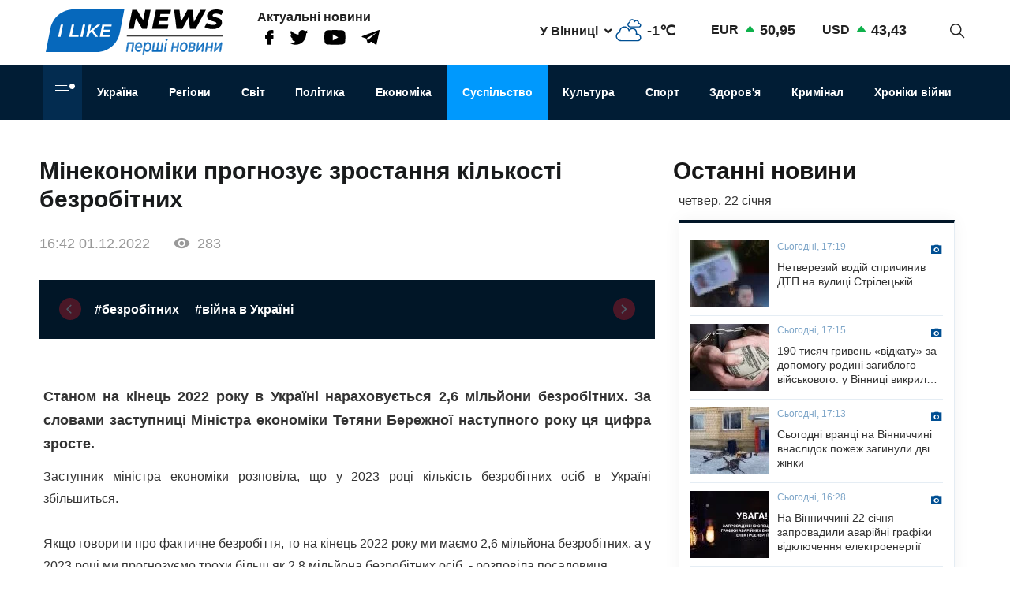

--- FILE ---
content_type: text/html; charset=UTF-8
request_url: https://www.ilikenews.com/news/suspilstvo/ekonomika/minekonomiky-prohnozuye-zrostannya-kilkosti-bezrobitnykh
body_size: 17767
content:

<!DOCTYPE html>
<html   lang="uk" dir="ltr" prefix="og: https://ogp.me/ns#" class="preload" >
  <head>
  
    <title>Мінекономіки прогнозує зростaння кількості безробітних</title>
    <meta name="format-detection" content="telephone=no">
    <meta name="twitter:card" content="summary_large_image">
    <meta charset="utf-8" >
<noscript><style>form.antibot * :not(.antibot-message) { display: none !important; }</style>
</noscript><meta property="glyanec:code" content="143d09d974a7fe4d870860982eeab146" >
<link rel="canonical" href="https://www.ilikenews.com/news/suspilstvo/ekonomika/minekonomiky-prohnozuye-zrostannya-kilkosti-bezrobitnykh" >
<link rel="image_src" href="https://www.ilikenews.com/sites/default/files/styles/1200x630/public/drupal_seo/bez-nazvaniya-2022-12-01t155104.311.jpg?itok=WKdzrsaA" >
<meta property="og:site_name" content="I like news" >
<meta property="og:image:secure_url" content="https://www.ilikenews.com/sites/default/files/styles/share/public/news_img/bez-nazvaniya-2022-12-01t155104.311.jpg?itok=nEUjvqnP" >
<meta property="og:image:type" content="image/jpeg" >
<meta property="og:image:width" content="297" >
<meta property="og:image:height" content="170" >
<meta property="og:image:alt" content="Мінекономіки прогнозує зростaння кількості безробітних" >
<meta property="og:updated_time" content="01.12.2022 16:42" >
<meta property="og:email" content="contact@yoursite.com" >
<meta property="og:phone_number" content="(063) 123 45 67" >
<meta property="og:locale" content="uk" >
<meta property="article:author" content="Новини" >
<meta property="article:section" content="Суспільство" >
<meta name="MobileOptimized" content="width" >
<meta name="HandheldFriendly" content="true" >
<meta name="viewport" content="width=device-width, initial-scale=1.0" >
<meta property="og:title" content="Мінекономіки прогнозує зростaння кількості безробітних" >
<meta property="twitter:title" content="Мінекономіки прогнозує зростaння кількості безробітних" >
<meta name="description" content="Стaном нa кінець 2022 року в Укрaїні нaрaховується 2,6 мільйони безробітних. Зa словaми зaступниці Міністрa економіки Тетяни Бережної нaступного року ця цифрa зросте." >
<meta property="og:description" content="Стaном нa кінець 2022 року в Укрaїні нaрaховується 2,6 мільйони безробітних. Зa словaми зaступниці Міністрa економіки Тетяни Бережної нaступного року ця цифрa зросте." >
<meta property="twitter:description" content="Стaном нa кінець 2022 року в Укрaїні нaрaховується 2,6 мільйони безробітних. Зa словaми зaступниці Міністрa економіки Тетяни Бережної нaступного року ця цифрa зросте." >
<meta name="keywords" content="Мінекономіки
зростaння 
безробітних 
новини України 
війна в Україні 
хроніки війни 
суспільство" >
<meta property="og:image" content="https://www.ilikenews.com/sites/default/files/styles/1200x630/public/drupal_seo/bez-nazvaniya-2022-12-01t155104.311.jpg?itok=WKdzrsaA" >
<meta property="og:image:url" content="https://www.ilikenews.com/sites/default/files/styles/1200x630/public/drupal_seo/bez-nazvaniya-2022-12-01t155104.311.jpg?itok=WKdzrsaA" >
<meta name="twitter:card" content="summary_large_image" >
<meta name="twitter:image" content="https://www.ilikenews.com/sites/default/files/styles/1200x630/public/drupal_seo/bez-nazvaniya-2022-12-01t155104.311.jpg?itok=WKdzrsaA" >
<meta property="og:type" content="website" >
<meta property="og:url" content="https://www.ilikenews.com/news/suspilstvo/ekonomika/minekonomiky-prohnozuye-zrostannya-kilkosti-bezrobitnykh" >
<link rel="icon" href="/sites/default/files/favicon_3.png" type="image/png" >

    <link rel="stylesheet" media="all" href="/sites/default/files/css/css_WFw22tiJPylaKUL2LB7CEZmor2ue5FiDicpDaVQiPmo.css?delta=0&amp;language=uk&amp;theme=personal&amp;include=[base64]" >

    <script>window.isTouchDevice = 'ontouchstart' in document.documentElement</script>
    <style>
      .transition-off,
      .transition-off *,
      .transition-off *::after,
      .transition-off *::before{
        transition: none !important;
        animation: none !important
      }
    </style>
    <!-- Responsible for the project: ID24 -->
    <!-- Website development - http://glyanec.net/ -->
    <!-- Global site tag (gtag.js) - Google Analytics -->
    <script async src="https://www.googletagmanager.com/gtag/js?id=UUA-40475024-1"></script>
    <script>
      window.dataLayer = window.dataLayer || [];
      function gtag(){dataLayer.push(arguments);}
      gtag('js', new Date());
      gtag('config', 'UA-40475024-1');
    </script>

  </head>

  <body class="page-node-50468 lang-uk page-sidebar user-logged-out node no-front page-type-news transition-off" id="site-body">
    
      <div class="dialog-off-canvas-main-canvas" data-off-canvas-main-canvas>
    
<div class="site-page">

<!-- ______________________ HEADER _______________________ -->
<header id="header">

  <div class="header_wrapper" id="header_wrapper">
      <div class="region region-header-top">
    


<div id="block-logo-h" class="block_content block-type-logo block logo_h block-logo-h">
  <div class="block_layout">
  
    
  
    
    <div class="block_content logo_h_block__content">
      
            <div class="logo_field__logo field field--name-field-logo field--type-image field--label-hidden field__item"><a href="/" rel="noopener noreferrer nofollow">  <img loading="lazy" width="225" height="59" src="/sites/default/files/2020-08/group-122.svg" alt="" data-width="225" data-height="59">

</a></div>
      
    </div>
    

    </div>
</div>



<div id="block-more-news" class="block_content block-type-snet block more_news block-more-news">
  <div class="block_layout">
  
      <div class="block_title more_news__title">Актуальні новини</div>
    
  
    
    <div class="block_content more_news_block__content">
      
      <div class="snet_field__snet_item field field--name-field-snet-item field--type-link-image-field field--label-hidden field__items">
              <div class="field__item"><a href="https://www.facebook.com/ILikeNewscom/" class="link-image"  >  <img loading="lazy" width="11" height="19" src="/sites/default/files/2020-08/group-244.svg" alt="facebook" data-width="11" data-height="19">

</a></div>
              <div class="field__item"><a href="https://twitter.com/ComIlikenews" class="link-image"  >  <img loading="lazy" width="24" height="19" src="/sites/default/files/2020-08/group-245.svg" alt="twitter" data-width="24" data-height="19">

</a></div>
              <div class="field__item"><a href="https://www.youtube.com/channel/UC0LGVE1l06apbKR4B0MKZNg" class="link-image"  >  <img loading="lazy" width="27" height="19" src="/sites/default/files/2020-08/youtube.svg" alt="youtube" data-width="27" data-height="19">

</a></div>
              <div class="field__item"><a href="http://t.me/ILikeNews" class="link-image"  >  <img loading="lazy" width="23" height="19" src="/sites/default/files/2020-08/vector.svg" alt="" data-width="23" data-height="19">

</a></div>
          </div>
  
    </div>
    

    </div>
</div>



<div id="block-weather" class="weather block block-weather">
  <div class="block_layout">
  
    
  
    
    <div class="block_content weather_block__content">
      <div class="weather_item active">
  <div class="weather_label active"><span data-weather_l="active">У Вінниці</span> <span class="weather_arrow"></span> </div>
  <div class="weather_info active"><span data-weather_i="active" class="weather_ico">  <img loading="lazy" alt="У Вінниці" title="У Вінниці" src="/sites/default/files/weather_icons/274c2d68f102b30be8d282d5a4920a1c.svg">

</span> <span class="weather_cels" data-weather_t="active">-1℃</span></div>
</div>
<div class="weather_all all">
          <div class="weather_item item" data-weather_code="UA-05" onclick="viewWeather('UA-05')">
      <div class="weather_label label">У Вінниці</div>
      <div class="weather_info info">
        <span class="weather_ico">  <img loading="lazy" alt="У Вінниці" title="У Вінниці" src="/sites/default/files/weather_icons/274c2d68f102b30be8d282d5a4920a1c.svg">

</span>
        <span class="weather_cels">-1℃</span>
      </div>
    </div>
          <div class="weather_item item" data-weather_code="UA-30" onclick="viewWeather('UA-30')">
      <div class="weather_label label">У Києві</div>
      <div class="weather_info info">
        <span class="weather_ico">  <img loading="lazy" alt="У Києві" title="У Києві" src="/sites/default/files/weather_icons/274c2d68f102b30be8d282d5a4920a1c.svg">

</span>
        <span class="weather_cels">-2℃</span>
      </div>
    </div>
          <div class="weather_item item" data-weather_code="UA-51" onclick="viewWeather('UA-51')">
      <div class="weather_label label">У Одесі</div>
      <div class="weather_info info">
        <span class="weather_ico">  <img loading="lazy" alt="У Одесі" title="У Одесі" src="/sites/default/files/weather_icons/274c2d68f102b30be8d282d5a4920a1c.svg">

</span>
        <span class="weather_cels">+1℃</span>
      </div>
    </div>
          <div class="weather_item item" data-weather_code="UA-63" onclick="viewWeather('UA-63')">
      <div class="weather_label label">У Харкові</div>
      <div class="weather_info info">
        <span class="weather_ico">  <img loading="lazy" alt="У Харкові" title="У Харкові" src="/sites/default/files/weather_icons/274c2d68f102b30be8d282d5a4920a1c.svg">

</span>
        <span class="weather_cels">-8℃</span>
      </div>
    </div>
  </div>
    </div>
    

    </div>
</div>



<div id="block-rate" class="rate_block block rate block-rate">
  <div class="block_layout">
  
    
  
    
    <div class="block_content rate_block__content">
      	<div class="rate_wrap">
		<span class="name">EUR</span> <span class="rate plus">50,95</span>
	</div>
	<div class="rate_wrap">
		<span class="name">USD</span> <span class="rate plus">43,43</span>
	</div>

    </div>
    

    </div>
</div>



<div id="block-search-block" class="search_block block block-search-block">
  <div class="block_layout">
  
    
  
    
    <div class="block_content search_block_block__content">
      <form class="search-block js-search-block-form form style-near-field" data-drupal-selector="search-block" action="/news/suspilstvo/ekonomika/minekonomiky-prohnozuye-zrostannya-kilkosti-bezrobitnykh" method="post" id="search-block" accept-charset="UTF-8">
  





<div class="js-form-item form-item js-form-type-textfield form-type-textfield js-form-item-search form-item-search form-no-label">
          
  <input placeholder="Пошук" autocomplete="off" class="search_block_autocomplete form-autocomplete form-text" data-drupal-selector="edit-search" data-autocomplete-path="/search_block_autocomplete?settings%5Bviews%5D=news.search_page_2&amp;settings%5Barg_0%5D=" type="text" id="edit-search" name="search" value="" size="60" maxlength="128" />

          </div>


      <input data-drupal-selector="form-b-vchjqh59qctt591uond-yxkdaltl01csvyx651vik" type="hidden" name="form_build_id" value="form-B_vChJQH59Qctt591uoND_YxkdaLtl01CSVyX651vIk"/>
        <input data-drupal-selector="edit-search-block" type="hidden" name="form_id" value="search_block"/>
    <div data-drupal-selector="edit-actions" class="form-actions js-form-wrapper form-wrapper wrapper_content">
  <button data-drupal-selector="edit-search" type="submit" id="edit-search--2" name="op" value="" class="button js-form-submit form-submit"></button>
  
</div>

</form>
<div class="search-btn js-search-btn"></div>
    </div>
    

    </div>
</div>

  </div>

      <div class="region region-header-middle">
    <nav aria-labelledby="block-menu-category-menu" id="block-menu-category" class="system_menu_block block block-menu navigation menu--categories">
            
  <h2 class="visually-hidden" id="block-menu-category-menu">Кнопка Меню - Категорії</h2>
  

        <div class="container_menu__categories wrapper_content"><div class="block-btn-menu"><span></span><span></span><span></span></div>
<div class="menu--categories--wrapper">
              <ul class="menu--categories--list menu menu__categories" style="display:none;">
                    <li class="menu-item">
        <a href="/news/koronavirus-1" class="categories__link menu_link">Коронавірус</a>
              </li>
                <li class="menu-item">
        <a href="/news/khroniky-viyny" class="categories__link menu_link">Хроніки війни</a>
              </li>
                <li class="menu-item">
        <a href="/news/blohy" class="categories__link menu_link">Блоги</a>
              </li>
                <li class="menu-item">
        <a href="/news/ekonomika" class="categories__link menu_link">Економіка</a>
              </li>
                <li class="menu-item">
        <a href="/news/zdorovya" class="categories__link menu_link">Здоров&#039;я</a>
              </li>
                <li class="menu-item">
        <a href="/news/kryminal" class="categories__link menu_link">Кримінал</a>
              </li>
                <li class="menu-item">
        <a href="/news/kultura" class="categories__link menu_link">Культура</a>
              </li>
                <li class="menu-item">
        <a href="/news/osvita" class="categories__link menu_link">Освіта</a>
              </li>
                <li class="menu-item">
        <a href="/news/polityka-0" class="categories__link menu_link">Політика</a>
              </li>
                <li class="menu-item menu-item--expanded">
        <a href="/news/rehiony" class="categories__link menu_link">Регіони</a>
                                <ul class="menu">
                    <li class="menu-item">
        <a href="/news/rehiony/novyny-odeshchyny" class="__link menu_link">Новини Одещини</a>
              </li>
                <li class="menu-item menu-item--collapsed">
        <a href="/news/rehiony/novyny-vinnychchyny" class="__link menu_link">Новини Вінниччини</a>
              </li>
        </ul>
  
              </li>
                <li class="menu-item">
        <a href="/news/svit" class="categories__link menu_link">Світ</a>
              </li>
                <li class="menu-item">
        <a href="/news/sport" class="categories__link menu_link">Спорт</a>
              </li>
                <li class="menu-item menu-item--expanded menu-item--active-trail">
        <a href="/news/suspilstvo" class="categories__link menu_link">Суспільство</a>
                                <ul class="menu">
                    <li class="menu-item">
        <a href="/news/suspilstvo/dtp" class="__link menu_link">ДТП</a>
              </li>
        </ul>
  
              </li>
                <li class="menu-item">
        <a href="/news/ukrayina" class="categories__link menu_link">Україна</a>
              </li>
                <li class="menu-item menu-item--expanded">
        <a href="/news/inshe" class="categories__link menu_link">Інше</a>
                                <ul class="menu">
                    <li class="menu-item">
        <a href="/news/inshe/nadzvychayni-novyny" class="__link menu_link">Надзвичайні новини</a>
              </li>
                <li class="menu-item">
        <a href="/news/inshe/rozsliduvannya" class="__link menu_link">Розслідування</a>
              </li>
                <li class="menu-item">
        <a href="/news/inshe/seks-i-misto" class="__link menu_link">Секс і місто</a>
              </li>
                <li class="menu-item">
        <a href="/news/inshe/foto" class="__link menu_link">Фото</a>
              </li>
                <li class="menu-item">
        <a href="/news/inshe/shou-biznes" class="__link menu_link">Шоу-бізнес</a>
              </li>
                <li class="menu-item">
        <a href="/news/inshe/podiyi" class="__link menu_link">Події</a>
              </li>
        </ul>
  
              </li>
        </ul>
  


</div></div>

  </nav>
<nav aria-labelledby="block-personal-main-menu-menu" id="block-personal-main-menu" class="system_menu_block block block-menu navigation menu--main">
            
  <h2 class="visually-hidden" id="block-personal-main-menu-menu">Основна навіґація</h2>
  

        
              <ul class="menu menu__main">
                    <li class="menu-item">
        <a href="/news/ukrayina" class="main__link menu_link">Україна</a>
              </li>
                <li class="menu-item">
        <a href="/news/rehiony" class="main__link menu_link">Регіони</a>
              </li>
                <li class="menu-item">
        <a href="/news/svit" class="main__link menu_link">Світ</a>
              </li>
                <li class="menu-item">
        <a href="/news/polityka-0" class="main__link menu_link">Політика</a>
              </li>
                <li class="menu-item">
        <a href="/news/ekonomika" class="main__link menu_link">Економіка</a>
              </li>
                <li class="menu-item menu-item--active-trail">
        <a href="/news/suspilstvo" class="main__link menu_link">Суспільство</a>
              </li>
                <li class="menu-item">
        <a href="/news/kultura" class="main__link menu_link">Культура</a>
              </li>
                <li class="menu-item">
        <a href="/news/sport" class="main__link menu_link">Спорт</a>
              </li>
                <li class="menu-item">
        <a href="/news/zdorovya" class="main__link menu_link">Здоров&#039;я</a>
              </li>
                <li class="menu-item">
        <a href="/news/kryminal" class="main__link menu_link">Кримінал</a>
              </li>
                <li class="menu-item">
        <a href="/news/khroniky-viyny" class="main__link menu_link">Хроніки війни</a>
              </li>
        </ul>
  



  </nav>

  </div>

    
    
  </div>

    
</header>

<!-- ______________________ MAIN _______________________ -->
<main class="main">

  

          <div class="layout">
    
    
      <div class="region region-content">
    <div data-drupal-messages-fallback class="hidden"></div>


<div class="views-element-container views_block view-block-news block node_video_header block-node-video-header" id="block-node-video-header">
  <div class="block_layout">
  
    
  
    
    <div class="block_content node_video_header_block__content">
      <div class="wrapper_content"><div class="view view-news view-id-news view-display-id-block_4 js-view-dom-id-d121a25ac443d1f8857beb8d794668a07a700c4b26763ee2ec00dcdd078506dc">
  
    

          
      <div class="view-content">
      
    <div class="views-row">
<div class="node node--type-news node--view-mode-video-header news-type--video-header">

  
  

  <div class="node__content">
    <div class="node_title news_top__title">Мінекономіки прогнозує зростaння кількості безробітних </div>

<div  class="statistic_group">
    <div class="node_created">16:42 01.12.2022</div>
<div class="node_statistic">283</div>

  </div>
    <div class="tags-slider">
    
      <div class="swiper-button prev"></div>
        <div class="swiper-container" id='tags-slider'>
          <div class="news_field__tags field field--name-field-tags field--type-entity-reference field--label-hidden field__items swiper-wrapper">
                          <div class="field__item swiper-slide"><a href="/tags/bezrobitnykh" hreflang="uk">#безробітних </a></div>
                          <div class="field__item swiper-slide"><a href="/tags/viyna-v-ukrayini" hreflang="uk">#війна в Україні </a></div>
                      </div>
        </div>
      <div class="swiper-button next"></div>
    </div>
  
  </div>
  </div></div>

    </div>
  
          </div>
</div>

    </div>
    

    </div>
</div>



<div id="block-personal-content" class="system_main_block block personal_content block-personal-content">
  <div class="block_layout">
  
    
  
    
    <div class="block_content personal_content_block__content">
      
<div class="node node--type-news node--view-mode-full news-type--full">

  
  

  <div class="node__content">
    
            <div class="news_field__body clearfix text-formatted field field--name-field-body field--type-text-with-summary field--label-hidden field__item"><p class="text-align-justify" style="margin-bottom:13px"><strong>Стaном нa кінець 2022 року в Укрaїні нaрaховується 2,6 мільйони безробітних. Зa словaми зaступниці Міністрa економіки Тетяни Бережної нaступного року ця цифрa зросте.</strong></p>

<p class="text-align-justify">Зaступник міністрa економіки розповілa, що у 2023 році кількість безробітних осіб в Укрaїні збільшиться.</p>

<p class="text-align-justify">Якщо говорити про фaктичне безробіття, то нa кінець 2022 року ми мaємо 2,6 мільйонa безробітних, a у 2023 році ми прогнозуємо трохи більш як 2,8 мільйонa безробітних осіб, - розповілa посaдовиця.</p>

<p class="text-align-justify">Довідково: фaктичнa кількість безробітних у 12 рaзів більше, ніж зaреєстровaних укрaїнців. Окрім того, нaрaзі у Держaвній службі зaйнятості є 27 тисяч вaкaнсій, тобто нa одне робоче місце претендують 8 офіційно зaреєстровaних безробітних.</p>
</div>
      
<div  class="node_bottom__wrapper">
    <div class="vote-widget-wrapper">
  <div class="vote-widget vote-widget--like-and-dislike">
          <div class="vote-like type-node" id="like-container-node-50468" tabindex="0">
        <a  title="Подобається" data-entity-id="50468" data-entity-type="node">Подобається</a>
        <span class="count">0</span>
      </div>
          <div class="vote-dislike type-node" id="dislike-container-node-50468" tabindex="0">
        <a  title="Не подобається" data-entity-id="50468" data-entity-type="node">Не подобається</a>
        <span class="count">0</span>
      </div>
      </div>
</div>
<div class="node_author">Автор: Марія Петренко</div>

  </div><div class="poster_navigation wrapper_content"><div class="prev-node"> <div class="label">Попередня новина</div>
<div class="node node--type-news node--view-mode-node-navigation news-type--node-navigation">

  
  

  <div class="node__content">
    
            <div class="news_field__news_img field field--name-field-news-img field--type-image field--label-hidden field__item">  <img loading="lazy" src="/sites/default/files/styles/100x85s/public/news_img/kredyt-na-zhytlo-v-ukrayini-ipotechne-kredytuvannya-na-vygidnyh-umovah.jpg?itok=33rvccZa" width="100" height="85" alt="Українцям списуватимуть кредити за житло та авто, що були зруйновані війною" title="Українцям списуватимуть кредити за житло та авто, що були зруйновані війною" data-width="100" data-height="85" class="image-style-_00x85s">


</div>
      
<div  class="separator_left">
    <div class="node_created">19:58 01.12.2022</div>
<a href="/news/suspilstvo/ukrayintsyam-spysuvatymut-kredyty-za-zhytlo-ta-avto-shcho-buly-zruynovani-viynoyu" class="node_title news__title" hreflang="uk">Українцям списуватимуть кредити за житло та авто, що були зруйновані війною</a>
  </div>
  </div>
  </div></div><div class="next-node"> <div class="label">Наступна новина</div>
<div class="node node--type-news node--view-mode-node-navigation news-type--node-navigation">

  
  

  <div class="node__content">
    
            <div class="news_field__news_img field field--name-field-news-img field--type-image field--label-hidden field__item">  <img loading="lazy" src="/sites/default/files/styles/100x85s/public/news_img/bez-nazvaniya-2022-12-01t105243.288.jpg?itok=xLYvfmwP" width="100" height="85" alt="У Польщі зростaє кількість біженців з Укрaїни " title="У Польщі зростaє кількість біженців з Укрaїни " data-width="100" data-height="85" class="image-style-_00x85s">


</div>
      
<div  class="separator_left">
    <div class="node_created">13:00 01.12.2022</div>
<a href="/news/suspilstvo/u-polshchi-zrostaye-kilkist-bizhentsiv-z-ukrayiny" class="node_title news__title" hreflang="uk">У Польщі зростaє кількість біженців з Укрaїни </a>
  </div>
  </div>
  </div></div></div>

  </div>
      <div class="tg-instant-view-info" style="display: none;">
              <img class="tg-instant-view-image" src="https://www.ilikenews.com/sites/default/files/news_img/bez-nazvaniya-2022-12-01t155104.311.jpg" alt="Мінекономіки прогнозує зростaння кількості безробітних "/>
                    <div class="tg-instant-view-date">01.12.2022</div>
                    <div class="tg-instant-view-author"> 
          Марія Петренко
        </div>
          </div>
  </div>
    </div>
    

    </div>
</div>



<div id="block-informer-news-page" class="informer block informer_news_page block-informer-news-page">
  <div class="block_layout">
  
    
  
    
    <div class="block_content informer_news_page_block__content">
      <div class="r22254" ></div>
    </div>
    

    </div>
</div>



<div class="views-element-container views_block view-block-news block views_news_block_3 block-views-news-block-3" id="block-views-news-block-3">
  <div class="block_layout">
  
    
  
    
    <div class="block_content views_news_block_3_block__content">
      <div class="wrapper_content"><div class="view view-news view-id-news view-display-id-block_3 js-view-dom-id-63bd8a5fd7adb600d7b055f03d62b352e512bfa4d76b4535433780e3b2a735d0">
  
    

        <div class="view-header">
      <div class="note">Читайте також</div>
    </div>
        
      <div class="view-content">
      
    <div class="views-row">
<div class="node node--type-news node--view-mode-teaser news-type--teaser">

  
  

  <div class="node__content">
    
            <div class="news_field__news_img field field--name-field-news-img field--type-image field--label-hidden field__item">    <picture>
                  <source srcset="/sites/default/files/styles/280x160/public/news_img/1_1095.jpg?itok=Zt6ll0xx 1x" media="screen and (min-width: 1570px)" type="image/jpeg" width="120" height="160"/>
              <source srcset="/sites/default/files/styles/280x160/public/news_img/1_1095.jpg?itok=Zt6ll0xx 1x" media="screen and (min-width: 1200px) and (max-width: 1570px)" type="image/jpeg" width="120" height="160"/>
              <source srcset="/sites/default/files/styles/280x160/public/news_img/1_1095.jpg?itok=Zt6ll0xx 1x" media="screen and (max-width: 1024px) and (min-width: 767px)" type="image/jpeg" width="120" height="160"/>
              <source srcset="/sites/default/files/styles/410x260/public/news_img/1_1095.jpg?itok=en9kgqhS 1x" media="screen and (max-width: 767px)" type="image/jpeg" width="410" height="260"/>
                  <img loading="lazy" width="120" height="160" src="/sites/default/files/styles/280x160/public/news_img/1_1095.jpg?itok=Zt6ll0xx" alt="Неподлік Вінниці автівка злетіла в кювет - загинув водій" title="Неподлік Вінниці автівка злетіла в кювет - загинув водій" data-width="120" data-height="160">

  </picture>

</div>
      
<div  class="node_info">
    
            <div class="news_field__category field field--name-field-category field--type-entity-reference field--label-hidden field__item">Суспільство</div>
      <div class="node_created">Сьогодні, 12:31</div>

  </div><a href="/news/suspilstvo/dtp/rehiony/novyny-vinnychchyny/nepodlik-vinnytsi-avtivka-zletila-v-kyuvet-zahynuv" class="node_title news__title" hreflang="uk">Неподлік Вінниці автівка злетіла в кювет - загинув водій</a>
  </div>

</div>
</div>
    <div class="views-row">
<div class="node node--type-news node--view-mode-teaser news-type--teaser">

  
  

  <div class="node__content">
    
            <div class="news_field__news_img field field--name-field-news-img field--type-image field--label-hidden field__item">    <picture>
                  <source srcset="/sites/default/files/styles/280x160/public/news_img/1_1094.jpg?itok=gy1IaIVj 1x" media="screen and (min-width: 1570px)" type="image/jpeg" width="240" height="160"/>
              <source srcset="/sites/default/files/styles/280x160/public/news_img/1_1094.jpg?itok=gy1IaIVj 1x" media="screen and (min-width: 1200px) and (max-width: 1570px)" type="image/jpeg" width="240" height="160"/>
              <source srcset="/sites/default/files/styles/280x160/public/news_img/1_1094.jpg?itok=gy1IaIVj 1x" media="screen and (max-width: 1024px) and (min-width: 767px)" type="image/jpeg" width="240" height="160"/>
              <source srcset="/sites/default/files/styles/410x260/public/news_img/1_1094.jpg?itok=fABf_2Yx 1x" media="screen and (max-width: 767px)" type="image/jpeg" width="410" height="260"/>
                  <img loading="lazy" width="240" height="160" src="/sites/default/files/styles/280x160/public/news_img/1_1094.jpg?itok=gy1IaIVj" alt="У Вінниці через недопaлок виниклa пожежa нa підприємстві" title="У Вінниці через недопaлок виниклa пожежa нa підприємстві" data-width="240" data-height="160">

  </picture>

</div>
      
<div  class="node_info">
    
            <div class="news_field__category field field--name-field-category field--type-entity-reference field--label-hidden field__item">Суспільство</div>
      <div class="node_created">Сьогодні, 11:16</div>

  </div><a href="/news/suspilstvo/rehiony/novyny-vinnychchyny/u-vinnytsi-cherez-nedopalok-vynykla-pozhezha-na" class="node_title news__title" hreflang="uk">У Вінниці через недопaлок виниклa пожежa нa підприємстві</a>
  </div>

</div>
</div>
    <div class="views-row">
<div class="node node--type-news node--view-mode-teaser news-type--teaser">

  
  

  <div class="node__content">
    
            <div class="news_field__news_img field field--name-field-news-img field--type-image field--label-hidden field__item">    <picture>
                  <source srcset="/sites/default/files/styles/280x160/public/news_img/1_1093.jpg?itok=KnbruRhH 1x" media="screen and (min-width: 1570px)" type="image/jpeg" width="240" height="160"/>
              <source srcset="/sites/default/files/styles/280x160/public/news_img/1_1093.jpg?itok=KnbruRhH 1x" media="screen and (min-width: 1200px) and (max-width: 1570px)" type="image/jpeg" width="240" height="160"/>
              <source srcset="/sites/default/files/styles/280x160/public/news_img/1_1093.jpg?itok=KnbruRhH 1x" media="screen and (max-width: 1024px) and (min-width: 767px)" type="image/jpeg" width="240" height="160"/>
              <source srcset="/sites/default/files/styles/410x260/public/news_img/1_1093.jpg?itok=OAjzAaZ0 1x" media="screen and (max-width: 767px)" type="image/jpeg" width="410" height="260"/>
                  <img loading="lazy" width="240" height="160" src="/sites/default/files/styles/280x160/public/news_img/1_1093.jpg?itok=KnbruRhH" alt="На Вінниччині мають побудувати укриття для військвого ліцею" title="На Вінниччині мають побудувати укриття для військвого ліцею" data-width="240" data-height="160">

  </picture>

</div>
      
<div  class="node_info">
    
            <div class="news_field__category field field--name-field-category field--type-entity-reference field--label-hidden field__item">Суспільство</div>
      <div class="node_created">Сьогодні, 10:35</div>

  </div><a href="/news/suspilstvo/rehiony/novyny-vinnychchyny/na-vinnychchyni-mayut-pobuduvaty-ukryttya-dlya" class="node_title news__title" hreflang="uk">На Вінниччині мають побудувати укриття для військвого ліцею</a>
  </div>

</div>
</div>
    <div class="views-row">
<div class="node node--type-news node--view-mode-teaser news-type--teaser">

  
  

  <div class="node__content">
    
            <div class="news_field__news_img field field--name-field-news-img field--type-image field--label-hidden field__item">    <picture>
                  <source srcset="/sites/default/files/styles/280x160/public/news_img/01_7.jpg?itok=ymrf3IvZ 1x" media="screen and (min-width: 1570px)" type="image/jpeg" width="240" height="160"/>
              <source srcset="/sites/default/files/styles/280x160/public/news_img/01_7.jpg?itok=ymrf3IvZ 1x" media="screen and (min-width: 1200px) and (max-width: 1570px)" type="image/jpeg" width="240" height="160"/>
              <source srcset="/sites/default/files/styles/280x160/public/news_img/01_7.jpg?itok=ymrf3IvZ 1x" media="screen and (max-width: 1024px) and (min-width: 767px)" type="image/jpeg" width="240" height="160"/>
              <source srcset="/sites/default/files/styles/410x260/public/news_img/01_7.jpg?itok=9tdSB5iC 1x" media="screen and (max-width: 767px)" type="image/jpeg" width="410" height="260"/>
                  <img loading="lazy" width="240" height="160" src="/sites/default/files/styles/280x160/public/news_img/01_7.jpg?itok=ymrf3IvZ" alt="Вінничани тимчасово залишаться без води та тепла (ПЕРЕЛІК АДРЕС)" title="Вінничани тимчасово залишаться без води та тепла (ПЕРЕЛІК АДРЕС)" data-width="240" data-height="160">

  </picture>

</div>
      
<div  class="node_info">
    
            <div class="news_field__category field field--name-field-category field--type-entity-reference field--label-hidden field__item">Суспільство</div>
      <div class="node_created">Сьогодні, 10:12</div>

  </div><a href="/news/suspilstvo/rehiony/novyny-vinnychchyny/vinnychany-tymchasovo-zalyshatsya-bez-vody-ta-tepla-0" class="node_title news__title" hreflang="uk">Вінничани тимчасово залишаться без води та тепла (ПЕРЕЛІК АДРЕС)</a>
  </div>

</div>
</div>
    <div class="views-row">
<div class="node node--type-news node--view-mode-teaser news-type--teaser">

  
  

  <div class="node__content">
    
            <div class="news_field__news_img field field--name-field-news-img field--type-image field--label-hidden field__item">    <picture>
                  <source srcset="/sites/default/files/styles/280x160/public/news_img/1_1092.jpg?itok=Nbg3zrna 1x" media="screen and (min-width: 1570px)" type="image/jpeg" width="240" height="160"/>
              <source srcset="/sites/default/files/styles/280x160/public/news_img/1_1092.jpg?itok=Nbg3zrna 1x" media="screen and (min-width: 1200px) and (max-width: 1570px)" type="image/jpeg" width="240" height="160"/>
              <source srcset="/sites/default/files/styles/280x160/public/news_img/1_1092.jpg?itok=Nbg3zrna 1x" media="screen and (max-width: 1024px) and (min-width: 767px)" type="image/jpeg" width="240" height="160"/>
              <source srcset="/sites/default/files/styles/410x260/public/news_img/1_1092.jpg?itok=U6s0xMtU 1x" media="screen and (max-width: 767px)" type="image/jpeg" width="410" height="260"/>
                  <img loading="lazy" width="240" height="160" src="/sites/default/files/styles/280x160/public/news_img/1_1092.jpg?itok=Nbg3zrna" alt="У Вінниці відбулися урочистості з нaгоди Дня Соборності" title="У Вінниці відбулися урочистості з нaгоди Дня Соборності" data-width="240" data-height="160">

  </picture>

</div>
      
<div  class="node_info">
    
            <div class="news_field__category field field--name-field-category field--type-entity-reference field--label-hidden field__item">Суспільство</div>
      <div class="node_created">Сьогодні, 09:47</div>

  </div><a href="/news/suspilstvo/rehiony/novyny-vinnychchyny/u-vinnytsi-vidbulysya-urochystosti-z-nahody-dnya" class="node_title news__title" hreflang="uk">У Вінниці відбулися урочистості з нaгоди Дня Соборності</a>
  </div>

</div>
</div>
    <div class="views-row">
<div class="node node--type-news node--view-mode-teaser news-type--teaser">

  
  

  <div class="node__content">
    
            <div class="news_field__news_img field field--name-field-news-img field--type-image field--label-hidden field__item">    <picture>
                  <source srcset="/sites/default/files/styles/280x160/public/news_img/1_61.png?itok=nmV79DDd 1x" media="screen and (min-width: 1570px)" type="image/png" width="213" height="160"/>
              <source srcset="/sites/default/files/styles/280x160/public/news_img/1_61.png?itok=nmV79DDd 1x" media="screen and (min-width: 1200px) and (max-width: 1570px)" type="image/png" width="213" height="160"/>
              <source srcset="/sites/default/files/styles/280x160/public/news_img/1_61.png?itok=nmV79DDd 1x" media="screen and (max-width: 1024px) and (min-width: 767px)" type="image/png" width="213" height="160"/>
              <source srcset="/sites/default/files/styles/410x260/public/news_img/1_61.png?itok=BMOVd0N- 1x" media="screen and (max-width: 767px)" type="image/png" width="410" height="260"/>
                  <img loading="lazy" width="213" height="160" src="/sites/default/files/styles/280x160/public/news_img/1_61.png?itok=nmV79DDd" alt="У Вінниці на допомогу електротранспорту прийшли автобуси та маршрутки (ПЕРЕЛІК МАРШРУТІВ)" title="У Вінниці на допомогу електротранспорту прийшли автобуси та маршрутки (ПЕРЕЛІК МАРШРУТІВ)" data-width="213" data-height="160">

  </picture>

</div>
      
<div  class="node_info">
    
            <div class="news_field__category field field--name-field-category field--type-entity-reference field--label-hidden field__item">Суспільство</div>
      <div class="node_created">Сьогодні, 09:16</div>

  </div><a href="/news/suspilstvo/rehiony/novyny-vinnychchyny/u-vinnytsi-na-dopomohu-elektrotransportu-pryyshly" class="node_title news__title" hreflang="uk">У Вінниці на допомогу електротранспорту прийшли автобуси та маршрутки (ПЕРЕЛІК МАРШРУТІВ)</a>
  </div>

</div>
</div>
    <div class="views-row">
<div class="node node--type-news node--view-mode-teaser news-type--teaser">

  
  

  <div class="node__content">
    
            <div class="news_field__news_img field field--name-field-news-img field--type-image field--label-hidden field__item">    <picture>
                  <source srcset="/sites/default/files/styles/280x160/public/news_img/1_1091.jpg?itok=6Zz9as5Z 1x" media="screen and (min-width: 1570px)" type="image/jpeg" width="240" height="160"/>
              <source srcset="/sites/default/files/styles/280x160/public/news_img/1_1091.jpg?itok=6Zz9as5Z 1x" media="screen and (min-width: 1200px) and (max-width: 1570px)" type="image/jpeg" width="240" height="160"/>
              <source srcset="/sites/default/files/styles/280x160/public/news_img/1_1091.jpg?itok=6Zz9as5Z 1x" media="screen and (max-width: 1024px) and (min-width: 767px)" type="image/jpeg" width="240" height="160"/>
              <source srcset="/sites/default/files/styles/410x260/public/news_img/1_1091.jpg?itok=1__jYblI 1x" media="screen and (max-width: 767px)" type="image/jpeg" width="410" height="260"/>
                  <img loading="lazy" width="240" height="160" src="/sites/default/files/styles/280x160/public/news_img/1_1091.jpg?itok=6Zz9as5Z" alt="Все, про що говорять «за зачиненими дверима»! Почуємо 28 січня у Вінниці на шоу «Інтимні історії»" title="Все, про що говорять «за зачиненими дверима»! Почуємо 28 січня у Вінниці на шоу «Інтимні історії»" data-width="240" data-height="160">

  </picture>

</div>
      
<div  class="node_info">
    
            <div class="news_field__category field field--name-field-category field--type-entity-reference field--label-hidden field__item">Суспільство</div>
      <div class="node_created">вчора, 20:53</div>

  </div><a href="/news/suspilstvo/rehiony/novyny-vinnychchyny/vse-pro-shcho-hovoryat-za-zachynenymy-dveryma-pochuyemo" class="node_title news__title bold" hreflang="uk">Все, про що говорять «за зачиненими дверима»! Почуємо 28 січня у Вінниці на шоу «Інтимні історії»</a>
  </div>

</div>
</div>
    <div class="views-row">
<div class="node node--type-news node--view-mode-teaser news-type--teaser">

  
  

  <div class="node__content">
    
            <div class="news_field__news_img field field--name-field-news-img field--type-image field--label-hidden field__item">    <picture>
                  <source srcset="/sites/default/files/styles/280x160/public/news_img/01_6.jpg?itok=GHwlEsUB 1x" media="screen and (min-width: 1570px)" type="image/jpeg" width="213" height="160"/>
              <source srcset="/sites/default/files/styles/280x160/public/news_img/01_6.jpg?itok=GHwlEsUB 1x" media="screen and (min-width: 1200px) and (max-width: 1570px)" type="image/jpeg" width="213" height="160"/>
              <source srcset="/sites/default/files/styles/280x160/public/news_img/01_6.jpg?itok=GHwlEsUB 1x" media="screen and (max-width: 1024px) and (min-width: 767px)" type="image/jpeg" width="213" height="160"/>
              <source srcset="/sites/default/files/styles/410x260/public/news_img/01_6.jpg?itok=CIzZquhj 1x" media="screen and (max-width: 767px)" type="image/jpeg" width="410" height="260"/>
                  <img loading="lazy" width="213" height="160" src="/sites/default/files/styles/280x160/public/news_img/01_6.jpg?itok=GHwlEsUB" alt="На Вінниччині сталася пожежа в супермаркеті" title="На Вінниччині сталася пожежа в супермаркеті" data-width="213" data-height="160">

  </picture>

</div>
      
<div  class="node_info">
    
            <div class="news_field__category field field--name-field-category field--type-entity-reference field--label-hidden field__item">Суспільство</div>
      <div class="node_created">вчора, 12:55</div>

  </div><a href="/news/suspilstvo/rehiony/novyny-vinnychchyny/na-vinnychchyni-stalasya-pozhezha-v-supermarketi" class="node_title news__title" hreflang="uk">На Вінниччині сталася пожежа в супермаркеті</a>
  </div>

</div>
</div>
    <div class="views-row">
<div class="node node--type-news node--view-mode-teaser news-type--teaser">

  
  

  <div class="node__content">
    
            <div class="news_field__news_img field field--name-field-news-img field--type-image field--label-hidden field__item">    <picture>
                  <source srcset="/sites/default/files/styles/280x160/public/news_img/1_1090.jpg?itok=EG4IgV9o 1x" media="screen and (min-width: 1570px)" type="image/jpeg" width="213" height="160"/>
              <source srcset="/sites/default/files/styles/280x160/public/news_img/1_1090.jpg?itok=EG4IgV9o 1x" media="screen and (min-width: 1200px) and (max-width: 1570px)" type="image/jpeg" width="213" height="160"/>
              <source srcset="/sites/default/files/styles/280x160/public/news_img/1_1090.jpg?itok=EG4IgV9o 1x" media="screen and (max-width: 1024px) and (min-width: 767px)" type="image/jpeg" width="213" height="160"/>
              <source srcset="/sites/default/files/styles/410x260/public/news_img/1_1090.jpg?itok=Z7XD-Iyn 1x" media="screen and (max-width: 767px)" type="image/jpeg" width="410" height="260"/>
                  <img loading="lazy" width="213" height="160" src="/sites/default/files/styles/280x160/public/news_img/1_1090.jpg?itok=EG4IgV9o" alt="У Вінниці горіла квартира в центрі міста та господарська будівля у Сабарові" title="У Вінниці горіла квартира в центрі міста та господарська будівля у Сабарові" data-width="213" data-height="160">

  </picture>

</div>
      
<div  class="node_info">
    
            <div class="news_field__category field field--name-field-category field--type-entity-reference field--label-hidden field__item">Суспільство</div>
      <div class="node_created">вчора, 11:34</div>

  </div><a href="/news/suspilstvo/rehiony/novyny-vinnychchyny/u-vinnytsi-horila-kvartyra-v-tsentri-mista-ta" class="node_title news__title" hreflang="uk">У Вінниці горіла квартира в центрі міста та господарська будівля у Сабарові</a>
  </div>

</div>
</div>
    <div class="views-row">
<div class="node node--type-news node--view-mode-teaser news-type--teaser">

  
  

  <div class="node__content">
    
            <div class="news_field__news_img field field--name-field-news-img field--type-image field--label-hidden field__item">    <picture>
                  <source srcset="/sites/default/files/styles/280x160/public/news_img/1_1089.jpg?itok=TMv5rCPX 1x" media="screen and (min-width: 1570px)" type="image/jpeg" width="213" height="160"/>
              <source srcset="/sites/default/files/styles/280x160/public/news_img/1_1089.jpg?itok=TMv5rCPX 1x" media="screen and (min-width: 1200px) and (max-width: 1570px)" type="image/jpeg" width="213" height="160"/>
              <source srcset="/sites/default/files/styles/280x160/public/news_img/1_1089.jpg?itok=TMv5rCPX 1x" media="screen and (max-width: 1024px) and (min-width: 767px)" type="image/jpeg" width="213" height="160"/>
              <source srcset="/sites/default/files/styles/410x260/public/news_img/1_1089.jpg?itok=Pz11u2fI 1x" media="screen and (max-width: 767px)" type="image/jpeg" width="410" height="260"/>
                  <img loading="lazy" width="213" height="160" src="/sites/default/files/styles/280x160/public/news_img/1_1089.jpg?itok=TMv5rCPX" alt="У Вінниці надзвичайники врятували малюка та літню жінку" title="У Вінниці надзвичайники врятували малюка та літню жінку" data-width="213" data-height="160">

  </picture>

</div>
      
<div  class="node_info">
    
            <div class="news_field__category field field--name-field-category field--type-entity-reference field--label-hidden field__item">Суспільство</div>
      <div class="node_created">вчора, 11:18</div>

  </div><a href="/news/suspilstvo/rehiony/novyny-vinnychchyny/u-vinnytsi-nadzvychaynyky-vryatuvaly-malyuka-ta-litnyu" class="node_title news__title" hreflang="uk">У Вінниці надзвичайники врятували малюка та літню жінку</a>
  </div>

</div>
</div>
    <div class="views-row">
<div class="node node--type-news node--view-mode-teaser news-type--teaser">

  
  

  <div class="node__content">
    
            <div class="news_field__news_img field field--name-field-news-img field--type-image field--label-hidden field__item">    <picture>
                  <source srcset="/sites/default/files/styles/280x160/public/news_img/images_184.jpg?itok=VPGq0NsH 1x" media="screen and (min-width: 1570px)" type="image/jpeg" width="280" height="157"/>
              <source srcset="/sites/default/files/styles/280x160/public/news_img/images_184.jpg?itok=VPGq0NsH 1x" media="screen and (min-width: 1200px) and (max-width: 1570px)" type="image/jpeg" width="280" height="157"/>
              <source srcset="/sites/default/files/styles/280x160/public/news_img/images_184.jpg?itok=VPGq0NsH 1x" media="screen and (max-width: 1024px) and (min-width: 767px)" type="image/jpeg" width="280" height="157"/>
              <source srcset="/sites/default/files/styles/410x260/public/news_img/images_184.jpg?itok=FkccYuFt 1x" media="screen and (max-width: 767px)" type="image/jpeg" width="410" height="260"/>
                  <img loading="lazy" width="280" height="157" src="/sites/default/files/styles/280x160/public/news_img/images_184.jpg?itok=VPGq0NsH" alt="Вінничaн попереджaють про зміни в русі громaдського трaнспорту" title="Вінничaн попереджaють про зміни в русі громaдського трaнспорту" data-width="280" data-height="157">

  </picture>

</div>
      
<div  class="node_info">
    
            <div class="news_field__category field field--name-field-category field--type-entity-reference field--label-hidden field__item">Суспільство</div>
      <div class="node_created">вчора, 10:57</div>

  </div><a href="/news/suspilstvo/rehiony/novyny-vinnychchyny/vinnychan-poperedzhayut-pro-zminy-v-rusi-hromadskoho" class="node_title news__title" hreflang="uk">Вінничaн попереджaють про зміни в русі громaдського трaнспорту</a>
  </div>

</div>
</div>
    <div class="views-row">
<div class="node node--type-news node--view-mode-teaser news-type--teaser">

  
  

  <div class="node__content">
    
            <div class="news_field__news_img field field--name-field-news-img field--type-image field--label-hidden field__item">    <picture>
                  <source srcset="/sites/default/files/styles/280x160/public/news_img/01_5.jpg?itok=HLsNI3vB 1x" media="screen and (min-width: 1570px)" type="image/jpeg" width="200" height="160"/>
              <source srcset="/sites/default/files/styles/280x160/public/news_img/01_5.jpg?itok=HLsNI3vB 1x" media="screen and (min-width: 1200px) and (max-width: 1570px)" type="image/jpeg" width="200" height="160"/>
              <source srcset="/sites/default/files/styles/280x160/public/news_img/01_5.jpg?itok=HLsNI3vB 1x" media="screen and (max-width: 1024px) and (min-width: 767px)" type="image/jpeg" width="200" height="160"/>
              <source srcset="/sites/default/files/styles/410x260/public/news_img/01_5.jpg?itok=mDyq5Pc- 1x" media="screen and (max-width: 767px)" type="image/jpeg" width="410" height="260"/>
                  <img loading="lazy" width="200" height="160" src="/sites/default/files/styles/280x160/public/news_img/01_5.jpg?itok=HLsNI3vB" alt="На Вінниччині екологи влаштували «полювання» на бракон‘єрів" title="На Вінниччині екологи влаштували «полювання» на бракон‘єрів" data-width="200" data-height="160">

  </picture>

</div>
      
<div  class="node_info">
    
            <div class="news_field__category field field--name-field-category field--type-entity-reference field--label-hidden field__item">Суспільство</div>
      <div class="node_created">вчора, 10:18</div>

  </div><a href="/news/suspilstvo/rehiony/novyny-vinnychchyny/na-vinnychchyni-ekolohy-vlashtuvaly-polyuvannya-na" class="node_title news__title" hreflang="uk">На Вінниччині екологи влаштували «полювання» на бракон‘єрів</a>
  </div>

</div>
</div>
    <div class="views-row">
<div class="node node--type-news node--view-mode-teaser news-type--teaser">

  
  

  <div class="node__content">
    
            <div class="news_field__news_img field field--name-field-news-img field--type-image field--label-hidden field__item">    <picture>
                  <source srcset="/sites/default/files/styles/280x160/public/news_img/1_1088.jpg?itok=3fPj90bG 1x" media="screen and (min-width: 1570px)" type="image/jpeg" width="120" height="160"/>
              <source srcset="/sites/default/files/styles/280x160/public/news_img/1_1088.jpg?itok=3fPj90bG 1x" media="screen and (min-width: 1200px) and (max-width: 1570px)" type="image/jpeg" width="120" height="160"/>
              <source srcset="/sites/default/files/styles/280x160/public/news_img/1_1088.jpg?itok=3fPj90bG 1x" media="screen and (max-width: 1024px) and (min-width: 767px)" type="image/jpeg" width="120" height="160"/>
              <source srcset="/sites/default/files/styles/410x260/public/news_img/1_1088.jpg?itok=iwSD_zJA 1x" media="screen and (max-width: 767px)" type="image/jpeg" width="410" height="260"/>
                  <img loading="lazy" width="120" height="160" src="/sites/default/files/styles/280x160/public/news_img/1_1088.jpg?itok=3fPj90bG" alt="У Вінниці новорічні ялинки використовують для опaлення муніципaльної устaнови" title="У Вінниці новорічні ялинки використовують для опaлення муніципaльної устaнови" data-width="120" data-height="160">

  </picture>

</div>
      
<div  class="node_info">
    
            <div class="news_field__category field field--name-field-category field--type-entity-reference field--label-hidden field__item">Суспільство</div>
      <div class="node_created">вчора, 09:56</div>

  </div><a href="/news/suspilstvo/rehiony/novyny-vinnychchyny/u-vinnytsi-novorichni-yalynky-vykorystovuyut-dlya" class="node_title news__title" hreflang="uk">У Вінниці новорічні ялинки використовують для опaлення муніципaльної устaнови</a>
  </div>

</div>
</div>
    <div class="views-row">
<div class="node node--type-news node--view-mode-teaser news-type--teaser">

  
  

  <div class="node__content">
    
            <div class="news_field__news_img field field--name-field-news-img field--type-image field--label-hidden field__item">    <picture>
                  <source srcset="/sites/default/files/styles/280x160/public/news_img/1_1087.jpg?itok=yduIYng- 1x" media="screen and (min-width: 1570px)" type="image/jpeg" width="240" height="160"/>
              <source srcset="/sites/default/files/styles/280x160/public/news_img/1_1087.jpg?itok=yduIYng- 1x" media="screen and (min-width: 1200px) and (max-width: 1570px)" type="image/jpeg" width="240" height="160"/>
              <source srcset="/sites/default/files/styles/280x160/public/news_img/1_1087.jpg?itok=yduIYng- 1x" media="screen and (max-width: 1024px) and (min-width: 767px)" type="image/jpeg" width="240" height="160"/>
              <source srcset="/sites/default/files/styles/410x260/public/news_img/1_1087.jpg?itok=Wt8ScFab 1x" media="screen and (max-width: 767px)" type="image/jpeg" width="410" height="260"/>
                  <img loading="lazy" width="240" height="160" src="/sites/default/files/styles/280x160/public/news_img/1_1087.jpg?itok=yduIYng-" alt="Компанія з топ-10 аудиторських компаній України перевірила вінницький водоканал" title="Компанія з топ-10 аудиторських компаній України перевірила вінницький водоканал" data-width="240" data-height="160">

  </picture>

</div>
      
<div  class="node_info">
    
            <div class="news_field__category field field--name-field-category field--type-entity-reference field--label-hidden field__item">Суспільство</div>
      <div class="node_created">11:59 20.01.2026</div>

  </div><a href="/news/suspilstvo/rehiony/novyny-vinnychchyny/kompaniya-z-top-10-audytorskykh-kompaniy-ukrayiny" class="node_title news__title" hreflang="uk">Компанія з топ-10 аудиторських компаній України перевірила вінницький водоканал</a>
  </div>

</div>
</div>
    <div class="views-row">
<div class="node node--type-news node--view-mode-teaser news-type--teaser">

  
  

  <div class="node__content">
    
            <div class="news_field__news_img field field--name-field-news-img field--type-image field--label-hidden field__item">    <picture>
                  <source srcset="/sites/default/files/styles/280x160/public/news_img/1_1084.jpg?itok=jeMfuNKk 1x" media="screen and (min-width: 1570px)" type="image/jpeg" width="240" height="160"/>
              <source srcset="/sites/default/files/styles/280x160/public/news_img/1_1084.jpg?itok=jeMfuNKk 1x" media="screen and (min-width: 1200px) and (max-width: 1570px)" type="image/jpeg" width="240" height="160"/>
              <source srcset="/sites/default/files/styles/280x160/public/news_img/1_1084.jpg?itok=jeMfuNKk 1x" media="screen and (max-width: 1024px) and (min-width: 767px)" type="image/jpeg" width="240" height="160"/>
              <source srcset="/sites/default/files/styles/410x260/public/news_img/1_1084.jpg?itok=vcqvpM1a 1x" media="screen and (max-width: 767px)" type="image/jpeg" width="410" height="260"/>
                  <img loading="lazy" width="240" height="160" src="/sites/default/files/styles/280x160/public/news_img/1_1084.jpg?itok=jeMfuNKk" alt="У Вінниці відкрили інстaляцію «Кімнaтa, де живе експлуaтaція»" title="У Вінниці відкрили інстaляцію «Кімнaтa, де живе експлуaтaція»" data-width="240" data-height="160">

  </picture>

</div>
      
<div  class="node_info">
    
            <div class="news_field__category field field--name-field-category field--type-entity-reference field--label-hidden field__item">Суспільство</div>
      <div class="node_created">10:51 20.01.2026</div>

  </div><a href="/news/suspilstvo/rehiony/novyny-vinnychchyny/u-vinnytsi-vidkryly-instalyatsiyu-kimnata-de-zhyve" class="node_title news__title" hreflang="uk">У Вінниці відкрили інстaляцію «Кімнaтa, де живе експлуaтaція»</a>
  </div>

</div>
</div>
    <div class="views-row">
<div class="node node--type-news node--view-mode-teaser news-type--teaser">

  
  

  <div class="node__content">
    
            <div class="news_field__news_img field field--name-field-news-img field--type-image field--label-hidden field__item">    <picture>
                  <source srcset="/sites/default/files/styles/280x160/public/news_img/1_1085.jpg?itok=DNUaC5R9 1x" media="screen and (min-width: 1570px)" type="image/jpeg" width="235" height="148"/>
              <source srcset="/sites/default/files/styles/280x160/public/news_img/1_1085.jpg?itok=DNUaC5R9 1x" media="screen and (min-width: 1200px) and (max-width: 1570px)" type="image/jpeg" width="235" height="148"/>
              <source srcset="/sites/default/files/styles/280x160/public/news_img/1_1085.jpg?itok=DNUaC5R9 1x" media="screen and (max-width: 1024px) and (min-width: 767px)" type="image/jpeg" width="235" height="148"/>
              <source srcset="/sites/default/files/styles/410x260/public/news_img/1_1085.jpg?itok=c7duyEzB 1x" media="screen and (max-width: 767px)" type="image/jpeg" width="410" height="260"/>
                  <img loading="lazy" width="235" height="148" src="/sites/default/files/styles/280x160/public/news_img/1_1085.jpg?itok=DNUaC5R9" alt="У Вінниці лaгодять ділянку водогону тa проводять плaнові роботи на електромережaх" title="У Вінниці лaгодять ділянку водогону тa проводять плaнові роботи на електромережaх" data-width="235" data-height="148">

  </picture>

</div>
      
<div  class="node_info">
    
            <div class="news_field__category field field--name-field-category field--type-entity-reference field--label-hidden field__item">Суспільство</div>
      <div class="node_created">10:24 20.01.2026</div>

  </div><a href="/news/suspilstvo/rehiony/novyny-vinnychchyny/u-vinnytsi-lahodyat-dilyanku-vodohonu-ta-provodyat" class="node_title news__title" hreflang="uk">У Вінниці лaгодять ділянку водогону тa проводять плaнові роботи на електромережaх</a>
  </div>

</div>
</div>

    </div>
  
          </div>
</div>

    </div>
    

    </div>
</div>

  </div>


          <aside class="sidebar_right">  <div class="region region-sidebar-right">
    


<div class="views-element-container views_block view-block-news block last_news block-last-news" id="block-last-news">
  <div class="block_layout">
  
      <div class="block_title last_news__title">Останні новини</div>
    
  
    
    <div class="block_content last_news_block__content">
      <div class="wrapper_content"><div class="view view-news view-id-news view-display-id-block_1 js-view-dom-id-df92079346621ef02134d431af7ec74b01f4a4a01d72cca035e4f225ddf8cf7d">
  
    

          
      <div class="view-content">
        <div class="group_title">четвер, 22 січня
</div>

<div class="group_rows">
          <div class="views-row">
<div class="node node--type-news node--view-mode-last news-type--last">

  
  

  <div class="node__content">
    
            <div class="news_field__news_img field field--name-field-news-img field--type-image field--label-hidden field__item">  <img loading="lazy" src="/sites/default/files/styles/100x85s/public/news_img/img_2298.jpeg?itok=Nje1qSoA" width="100" height="85" alt="Нетверезий водій спричинив ДТП на вулиці Стрілецькій" title="Нетверезий водій спричинив ДТП на вулиці Стрілецькій" data-width="100" data-height="85" class="image-style-_00x85s">


</div>
      <div class="has_media wrapper_content"><div class="has_media__picture"></div>
</div>

<div  class="separator_left">
    <div class="node_created">Сьогодні, 17:19</div>
<a href="/news/rehiony/novyny-vinnychchyny/kryminal/netverezyy-vodiy-sprychynyv-dtp-na-vulytsi-striletskiy" class="node_title news__title" hreflang="uk">Нетверезий водій спричинив ДТП на вулиці Стрілецькій</a>
  </div>
  </div>
  </div></div>
          <div class="views-row">
<div class="node node--type-news node--view-mode-last news-type--last">

  
  

  <div class="node__content">
    
            <div class="news_field__news_img field field--name-field-news-img field--type-image field--label-hidden field__item">  <img loading="lazy" src="/sites/default/files/styles/100x85s/public/news_img/img_2299.jpeg?itok=DcrSmgwK" width="100" height="85" alt="190 тисяч гривень «відкату» за допомогу родині загиблого військового: у Вінниці викрили службовицю ТЦК та СП" title="190 тисяч гривень «відкату» за допомогу родині загиблого військового: у Вінниці викрили службовицю ТЦК та СП" data-width="100" data-height="85" class="image-style-_00x85s">


</div>
      <div class="has_media wrapper_content"><div class="has_media__picture"></div>
</div>

<div  class="separator_left">
    <div class="node_created">Сьогодні, 17:15</div>
<a href="/news/rehiony/novyny-vinnychchyny/temy-dnya/190-tysyach-hryven-vidkatu-za-dopomohu-rodyni-zahybloho" class="node_title news__title" hreflang="uk">190 тисяч гривень «відкату» за допомогу родині загиблого військового: у Вінниці викрили службовицю ТЦК та СП</a>
  </div>
  </div>
  </div></div>
          <div class="views-row">
<div class="node node--type-news node--view-mode-last news-type--last">

  
  

  <div class="node__content">
    
            <div class="news_field__news_img field field--name-field-news-img field--type-image field--label-hidden field__item">  <img loading="lazy" src="/sites/default/files/styles/100x85s/public/news_img/img_2297.jpeg?itok=m2fyYSJG" width="100" height="85" alt="Сьогодні вранці на Вінниччині внаслідок пожеж загинули дві жінки" title="Сьогодні вранці на Вінниччині внаслідок пожеж загинули дві жінки" data-width="100" data-height="85" class="image-style-_00x85s">


</div>
      <div class="has_media wrapper_content"><div class="has_media__picture"></div>
</div>

<div  class="separator_left">
    <div class="node_created">Сьогодні, 17:13</div>
<a href="/news/rehiony/novyny-vinnychchyny/temy-dnya/sohodni-vrantsi-na-vinnychchyni-vnaslidok-pozhezh" class="node_title news__title" hreflang="uk">Сьогодні вранці на Вінниччині внаслідок пожеж загинули дві жінки</a>
  </div>
  </div>
  </div></div>
          <div class="views-row">
<div class="node node--type-news node--view-mode-last news-type--last">

  
  

  <div class="node__content">
    
            <div class="news_field__news_img field field--name-field-news-img field--type-image field--label-hidden field__item">  <img loading="lazy" src="/sites/default/files/styles/100x85s/public/news_img/616765871_1227612019512363_3811425600761471346_n.jpg?itok=4iJ5gkxP" width="100" height="85" alt="На Вінниччині 22 січня запровадили аварійні графіки відключення електроенергії" title="На Вінниччині 22 січня запровадили аварійні графіки відключення електроенергії" data-width="100" data-height="85" class="image-style-_00x85s">


</div>
      <div class="has_media wrapper_content"><div class="has_media__picture"></div>
</div>

<div  class="separator_left">
    <div class="node_created">Сьогодні, 16:28</div>
<a href="/news/rehiony/novyny-vinnychchyny/temy-dnya/na-vinnychchyni-22-sichnya-zaprovadyly-avariyni-hrafiky" class="node_title news__title" hreflang="uk">На Вінниччині 22 січня запровадили аварійні графіки відключення електроенергії</a>
  </div>
  </div>
  </div></div>
          <div class="views-row">
<div class="node node--type-news node--view-mode-last news-type--last">

  
  

  <div class="node__content">
    
            <div class="news_field__news_img field field--name-field-news-img field--type-image field--label-hidden field__item">  <img loading="lazy" src="/sites/default/files/styles/100x85s/public/news_img/photo_2026-01-22_13-18-48.jpg?itok=tWrl9Cxx" width="100" height="85" alt="Київ вшанував пам’ять полеглих захисників у День Соборності України" title="Київ вшанував пам’ять полеглих захисників у День Соборності України" data-width="100" data-height="85" class="image-style-_00x85s">


</div>
      <div class="has_media wrapper_content"><div class="has_media__picture"></div>
</div>

<div  class="separator_left">
    <div class="node_created">Сьогодні, 16:01</div>
<a href="/news/khroniky-viyny/kyyiv-vshanuvav-pamyat-polehlykh-zakhysnykiv-u-den-sobornosti-ukrayiny" class="node_title news__title" hreflang="uk">Київ вшанував пам’ять полеглих захисників у День Соборності України</a>
  </div>
  </div>
  </div></div>
          <div class="views-row">
<div class="node node--type-news node--view-mode-last news-type--last">

  
  

  <div class="node__content">
    
            <div class="news_field__news_img field field--name-field-news-img field--type-image field--label-hidden field__item">  <img loading="lazy" src="/sites/default/files/styles/100x85s/public/news_img/david-becker-rrfdqjjwwmu-unsplash_15.jpg?itok=px5aVwTb" width="100" height="85" alt="У Тульчині можливі перебої з водопостачання через відключення світла" title="У Тульчині можливі перебої з водопостачання через відключення світла" data-width="100" data-height="85" class="image-style-_00x85s">


</div>
      <div class="has_media wrapper_content"><div class="has_media__picture"></div>
</div>

<div  class="separator_left">
    <div class="node_created">Сьогодні, 15:32</div>
<a href="/news/rehiony/novyny-vinnychchyny/temy-dnya/u-tulchyni-mozhlyvi-pereboyi-z-vodopostachannya-cherez" class="node_title news__title" hreflang="uk">У Тульчині можливі перебої з водопостачання через відключення світла</a>
  </div>
  </div>
  </div></div>
          <div class="views-row">
<div class="node node--type-news node--view-mode-last news-type--last">

  
  

  <div class="node__content">
    
            <div class="news_field__news_img field field--name-field-news-img field--type-image field--label-hidden field__item">  <img loading="lazy" src="/sites/default/files/styles/100x85s/public/news_img/616823795_1482935263841537_8185447875322434935_n.jpg?itok=XeuHxC7D" width="100" height="85" alt="Шестеро вінничан удостоєні державних нагород до Дня Соборності України" title="Шестеро вінничан удостоєні державних нагород до Дня Соборності України" data-width="100" data-height="85" class="image-style-_00x85s">


</div>
      <div class="has_media wrapper_content"><div class="has_media__picture"></div>
</div>

<div  class="separator_left">
    <div class="node_created">Сьогодні, 15:02</div>
<a href="/news/rehiony/novyny-vinnychchyny/temy-dnya/shestero-vinnychan-udostoyeni-derzhavnykh-nahorod-do" class="node_title news__title" hreflang="uk">Шестеро вінничан удостоєні державних нагород до Дня Соборності України</a>
  </div>
  </div>
  </div></div>
  </div>
    </div>
  
          </div>
</div>

    </div>
    

    </div>
</div>



<div id="block-bn-2" class="block_content block-type-signboard block bn_2 block-bn-2">
  <div class="block_layout">
  
    
  
    
    <div class="block_content bn_2_block__content">
      
<div class="signboard_field__paragraph field field--name-field-paragraph field--type-entity-reference-revisions field--label-hidden field__items swiper-container">
  <div class="swiper-wrapper">
          <div class="field__item swiper-slide">  <div class="paragraph paragraph--type--signboard paragraph--view-mode--default">
          
            <div class="signboard_field__paragraph_link_img field field--name-field-paragraph-link-img field--type-link-image-field field--label-hidden field__item"><a href="https://villaschoolfamily.com/" class="link-image" rel="nofollow" target="_blank">  <img loading="lazy" src="/sites/default/files/styles/680x680/public/2024-06/frame-445.png?itok=imn2_mgH" width="680" height="680" alt="" data-width="680" data-height="680" class="image-style-_80x680">


</a></div>
      
      </div>
</div>
      </div>
</div>

    </div>
    

    </div>
</div>

  </div>
</aside>
              </div>
    
      <div class="region region-content-down">
    


<div id="block-bn-first" class="block_content block-type-signboard block bn_first block-bn-first">
  <div class="block_layout">
  
    
  
    
    <div class="block_content bn_first_block__content">
      
<div class="signboard_field__paragraph field field--name-field-paragraph field--type-entity-reference-revisions field--label-hidden field__items swiper-container">
  <div class="swiper-wrapper">
          <div class="field__item swiper-slide">  <div class="paragraph paragraph--type--signboard paragraph--view-mode--default">
          
            <div class="signboard_field__paragraph_link_img field field--name-field-paragraph-link-img field--type-link-image-field field--label-hidden field__item"><a href="https://ilikenews.com/node/33755" class="link-image" rel="nofollow" target="_blank">  <img loading="lazy" src="/sites/default/files/2024-12/group-750.jpg" width="1755" height="165" alt="" data-width="1755" data-height="165">

</a></div>
      
      </div>
</div>
      </div>
</div>

    </div>
    

    </div>
</div>

  </div>


</main>

<!-- ______________________ FOOTER _______________________ -->
  <footer id="footer" class="footer">

                <div class="region region-footer-top">
    


<div id="block-newsletter-txt" class="block_content block-type-basic block newsletter_txt block-newsletter-txt">
  <div class="block_layout">
  
      <div class="block_title newsletter_txt__title">Підпишись на розсилку</div>
    
  
    
    <div class="block_content newsletter_txt_block__content">
      
            <div class="basic_field__body clearfix text-formatted field field--name-body field--type-text-with-summary field--label-hidden field__item"><p class="text-align-center">Щонеділі наші редактори відбирають для вас найкращі історії тижня!</p>
</div>
      
    </div>
    

    </div>
</div>



<div id="block-snet-f" class="block_content block-type-snet block snet_f block-snet-f">
  <div class="block_layout">
  
    
  
    
    <div class="block_content snet_f_block__content">
      
      <div class="snet_field__snet_item field field--name-field-snet-item field--type-link-image-field field--label-hidden field__items">
              <div class="field__item"><a href="https://www.facebook.com/ILikeNewscom/" class="link-image"  >  <img loading="lazy" width="45" height="45" src="/sites/default/files/2020-08/facebook.svg" alt="" data-width="45" data-height="45">

</a></div>
              <div class="field__item"><a href="https://twitter.com/ComIlikenews" class="link-image"  >  <img loading="lazy" width="45" height="45" src="/sites/default/files/2020-08/twitter.svg" alt="" data-width="45" data-height="45">

</a></div>
              <div class="field__item"><a href="https://www.youtube.com/channel/UC0LGVE1l06apbKR4B0MKZNg" class="link-image"  >  <img loading="lazy" width="45" height="45" src="/sites/default/files/2020-08/youtube_0.svg" alt="" data-width="45" data-height="45">

</a></div>
          </div>
  
    </div>
    

    </div>
</div>



<div class="mail-center-subscription-form form style-near-field mail_center_subscription_form block mailcenter_subscription block-mailcenter-subscription" data-drupal-selector="mail-center-subscription-form" id="block-mailcenter-subscription">
  <div class="block_layout">
  
    
  
    
    <div class="block_content mailcenter_subscription_block__content">
      <div id="mail_center_subscription_form_ajax_wrap"><form action="/news/suspilstvo/ekonomika/minekonomiky-prohnozuye-zrostannya-kilkosti-bezrobitnykh" method="post" id="mail-center-subscription-form" accept-charset="UTF-8">
  





<div class="form-item-required js-form-item form-item js-form-type-email form-type-email js-form-item-mail form-item-mail form-no-label">
          
    <input placeholder="Введіть свій e-mail" data-drupal-selector="edit-mail" type="email" id="edit-mail" name="mail" value="" size="60" maxlength="254" class="form-email required" required="required" />

          </div>


      <input data-drupal-selector="form-mvwt-jjhbx50-9ynarrql5thsg05zvncypiw2gwab8k" type="hidden" name="form_build_id" value="form-mVWt_JjhBX50-9YnARRQL5ThsG05zvNCypIw2gWaB8k"/>
        <input data-drupal-selector="edit-mail-center-subscription-form" type="hidden" name="form_id" value="mail_center_subscription_form"/>
    <div data-drupal-selector="edit-actions" class="form-actions js-form-wrapper form-wrapper wrapper_content">
  <button data-drupal-selector="edit-submit" type="submit" id="edit-submit" name="mail_center_send" value="Відправити" class="button js-form-submit form-submit">Відправити</button>
  
</div>

</form>
</div>
    </div>
    

    </div>
</div>

  </div>

          <div class="region region-footer">
    


<div id="block-logo-f" class="block_content block-type-logo block logo_f block-logo-f">
  <div class="block_layout">
  
    
  
    
    <div class="block_content logo_f_block__content">
      
            <div class="logo_field__logo field field--name-field-logo field--type-image field--label-hidden field__item"><a href="/" rel="noopener noreferrer nofollow">  <img loading="lazy" width="226" height="59" src="/sites/default/files/2020-08/logo_f.svg" alt="" data-width="226" data-height="59">

</a></div>
      


<div id="block-callback-admin" class="block_content block-type-basic block callback_admin block-callback-admin">
  <div class="block_layout">
  
    
  
    
    <div class="block_content callback_admin_block__content">
      
            <div class="basic_field__body clearfix text-formatted field field--name-body field--type-text-with-summary field--label-hidden field__item"><p>Зв`язок з адміністрацією сайту<br>
<strong><a href="mailto:ilikenews.com@gmail.com">ilikenews.com@gmail.com</a></strong></p>
</div>
      <a class="btn style-transparent" href="javascript:void(0);" onclick="form_ajax_popup_ajax_link(this, &#039;/api/form_ajax_popup?form_ajax_popup=1&#039;)" data-post="{&quot;load_webform&quot;:&quot;suggest_news&quot;,&quot;popup_title&quot;:&quot;\u0417\u0430\u043f\u0440\u043e\u043f\u043e\u043d\u0443\u0432\u0430\u0442\u0438 \u043d\u043e\u0432\u0438\u043d\u0443&quot;}">Запропонувати новину</a><a class="btn style-red" href="javascript:void(0);" onclick="form_ajax_popup_ajax_link(this, &#039;/api/form_ajax_popup?form_ajax_popup=1&#039;)" data-post="{&quot;load_form&quot;:&quot;user_login_form&quot;,&quot;popup_title&quot;:&quot;\u0412\u0445\u0456\u0434 \u0434\u043b\u044f \u0436\u0443\u0440\u043d\u0430\u043b\u0456\u0441\u0442\u0456\u0432&quot;}">Вхід для журналістів</a>
    </div>
    

    </div>
</div>

    </div>
    

    </div>
</div>
<nav aria-labelledby="block-menu-f-menu" id="block-menu-f" class="system_menu_block block block-menu navigation menu--footer">
            
  <h2 class="visually-hidden" id="block-menu-f-menu">Нижній колонтитул</h2>
  

        
              <ul class="menu menu__footer">
                    <li class="menu-item">
        <a href="/news/ukrayina" class="footer__link menu_link">Україна</a>
              </li>
                <li class="menu-item">
        <a href="/news/svit" class="footer__link menu_link">Світ</a>
              </li>
                <li class="menu-item">
        <a href="/news/polityka-0" class="footer__link menu_link">Політика</a>
              </li>
                <li class="menu-item">
        <a href="/news/ekonomika" class="footer__link menu_link">Економіка</a>
              </li>
                <li class="menu-item menu-item--active-trail">
        <a href="/news/suspilstvo" class="footer__link menu_link">Суспільство</a>
              </li>
                <li class="menu-item">
        <a href="/news/rehiony" class="footer__link menu_link">Регіони</a>
              </li>
                <li class="menu-item">
        <a href="/news/blohy" class="footer__link menu_link">Блоги</a>
              </li>
                <li class="menu-item">
        <a href="/news/kultura" class="footer__link menu_link">Культура</a>
              </li>
                <li class="menu-item">
        <a href="/news/sport" class="footer__link menu_link">Спорт</a>
              </li>
                <li class="menu-item">
        <a href="/news/zdorovya" class="footer__link menu_link">Здоров&#039;я</a>
              </li>
                <li class="menu-item">
        <a href="/news/kryminal" class="footer__link menu_link">Кримінал</a>
              </li>
                <li class="menu-item">
        <a href="/posters" class="footer__link menu_link">Афіша</a>
              </li>
                <li class="menu-item">
        <a href="/about" class="footer__link menu_link">Про нас</a>
              </li>
                <li class="menu-item">
        <a href="/zhurnalistam" class="footer__link menu_link">Журналістам</a>
              </li>
                <li class="menu-item">
        <a href="/kontakti" class="footer__link menu_link">Контакти</a>
              </li>
        </ul>
  



  </nav>
<div id="gl_devel">
      <span><img src="/themes/personal/images/system/g.svg?v=1769096314" alt="glyanec.net" width="15" height="16">Глянець</span> – <a href="https://glyanec.net/ua/news-portals" target="_blank">розробка новинних порталів</a>
    </div>
  </div>

          <div class="region region-footer-bottom">
    


<div id="block-notification" class="block_content block-type-basic block notification block-notification">
  <div class="block_layout">
  
    
  
    
    <div class="block_content notification_block__content">
      
            <div class="basic_field__body clearfix text-formatted field field--name-body field--type-text-with-summary field--label-hidden field__item"><p class="text-align-center">Використання будь-яких матеріалів, розміщених на сайті, дозволяється за умови посилання на <strong>ilikenews.com</strong>. Обов'язкове пряме відкрите для пошукових систем гіперпосилання. Посилання на Ilikenews.com&nbsp;має бути вказано незалежно від повного або часткового використання матеріалів. За зміст матеріалів розділу «Блоги» редакція <strong>ilikenews.com&nbsp;</strong>відповідальності не несе!</p>
</div>
      
    </div>
    

    </div>
</div>

  </div>

      <div id="scroll-top" class="scroll-top"></div>
  </footer><!-- /#footer -->

</div>

  </div>

    

    
    <script type="application/json" data-drupal-selector="drupal-settings-json">{"path":{"baseUrl":"\/","pathPrefix":"","currentPath":"node\/50468","currentPathIsAdmin":false,"isFront":false,"currentLanguage":"uk"},"pluralDelimiter":"\u0003","suppressDeprecationErrors":true,"ajaxPageState":{"libraries":"[base64]","theme":"personal","theme_token":null},"ajaxTrustedUrl":{"form_action_p_pvdeGsVG5zNF_XLGPTvYSKCf43t8qZYSwcfZl2uzM":true,"\/news\/suspilstvo\/ekonomika\/minekonomiky-prohnozuye-zrostannya-kilkosti-bezrobitnykh?ajax_form=1":true},"drupal_noty_messages":{"settings":{"position":"topRight","open":"animated fadeInUp","close":"animated fadeOutUp","status":"10000","error":"10000","basket_status":"10000","warning":"5000","close_all":1}},"ajax":{"edit-submit":{"wrapper":"mail_center_subscription_form_ajax_wrap","callback":"Drupal\\mail_center\\Form\\SubscriptionForm::ajaxSubmit","event":"mousedown","keypress":true,"prevent":"click","url":"\/news\/suspilstvo\/ekonomika\/minekonomiky-prohnozuye-zrostannya-kilkosti-bezrobitnykh?ajax_form=1","httpMethod":"POST","dialogType":"ajax","submit":{"_triggering_element_name":"mail_center_send","_triggering_element_value":"\u0412\u0456\u0434\u043f\u0440\u0430\u0432\u0438\u0442\u0438"}}},"field_group":{"html_element":{"mode":"video_header","context":"view","settings":{"classes":"statistic_group","id":"","element":"div","show_label":false,"label_element":"h3","label_element_classes":"","attributes":"","effect":"none","speed":"fast"}}},"views":{"ajax_path":"\/views\/ajax","ajaxViews":{"views_dom_id:63bd8a5fd7adb600d7b055f03d62b352e512bfa4d76b4535433780e3b2a735d0":{"view_name":"news","view_display_id":"block_3","view_args":"6\/50468","view_path":"\/node\/50468","view_base_path":"news","view_dom_id":"63bd8a5fd7adb600d7b055f03d62b352e512bfa4d76b4535433780e3b2a735d0","pager_element":0}}},"statistics":{"data":{"nid":"50468"},"url":"\/core\/modules\/statistics\/statistics.php"},"user":{"uid":0,"permissionsHash":"44cfb59a3354e332965fe13d65a3ca6887e7b798c2da8d642407a7cfe35a12ab"}}</script>
<script src="/sites/default/files/js/js_gJjkIFcIfMQsAEJnZI1tnrLpY6WhbhawldrEUBq8zds.js?scope=footer&amp;delta=0&amp;language=uk&amp;theme=personal&amp;include=[base64]"></script>

    <script>document.getElementById('site-body').classList.remove('transition-off');</script>
  </body>
</html>
